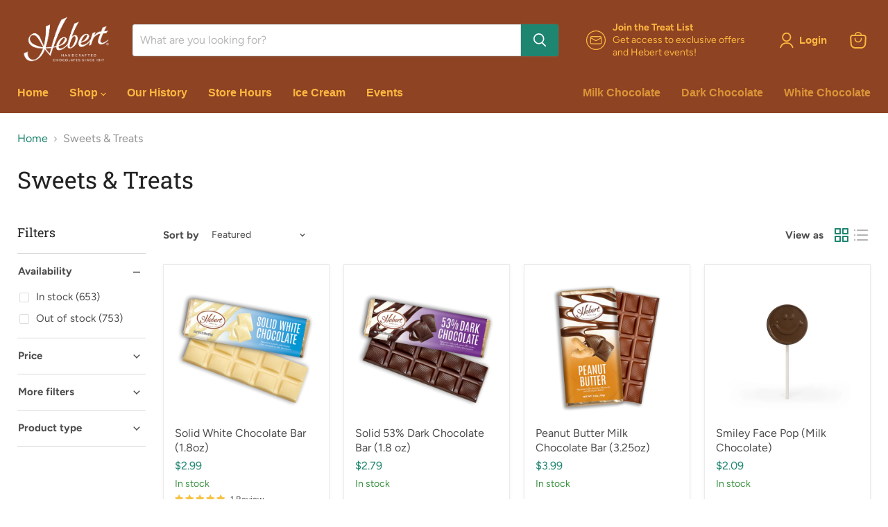

--- FILE ---
content_type: text/javascript
request_url: https://www.hebertcandies.com/cdn/shop/t/73/assets/instantPage.min.js?v=63317570594714829611735223648
body_size: 36
content:
(()=>{var t={737:()=>{let t,e,n;const o=document.createElement("link"),a=o.relList&&o.relList.supports&&o.relList.supports("prefetch"),s=navigator.connection&&navigator.connection.saveData,r="instantAllowQueryString"in document.body.dataset,i="instantAllowExternalLinks"in document.body.dataset,c="instantWhitelist"in document.body.dataset;let d=65,u=!1,l=!1;if("instantIntensity"in document.body.dataset)if("mousedown"==document.body.dataset.instantIntensity.substr(0,9))u=!0,"mousedown-only"==document.body.dataset.instantIntensity&&(l=!0);else{const t=parseInt(document.body.dataset.instantIntensity);isNaN(t)||(d=t)}if(a&&!s){o.rel="prefetch",document.head.appendChild(o);const a={capture:!0,passive:!0};l||document.addEventListener("touchstart",(function(e){n=performance.now();const o=e.target.closest("a");if(!h(o))return;o.addEventListener("touchcancel",f,{passive:!0}),o.addEventListener("touchend",f,{passive:!0}),t=o.href,m(o.href)}),a),u?document.addEventListener("mousedown",(function(e){const n=e.target.closest("a");if(!h(n))return;n.addEventListener("mouseout",p,{passive:!0}),t=n.href,m(n.href)}),a):document.addEventListener("mouseover",(function(o){if(performance.now()-n<1100)return;const a=o.target.closest("a");if(!h(a))return;a.addEventListener("mouseout",p,{passive:!0}),t=a.href,e=setTimeout((()=>{m(a.href),e=void 0}),d)}),a)}function f(){t=void 0,v()}function p(n){n.relatedTarget&&n.target.closest("a")==n.relatedTarget.closest("a")||(e&&(clearTimeout(e),e=void 0),t=void 0,v())}function h(e){if(e&&e.href&&t!=e.href&&(!c||"instant"in e.dataset)&&(i||e.origin==location.origin||"instant"in e.dataset)&&["http:","https:"].includes(e.protocol)&&("http:"!=e.protocol||"https:"!=location.protocol)&&(r||!e.search||"instant"in e.dataset)&&!(e.hash&&e.pathname+e.search==location.pathname+location.search||"noInstant"in e.dataset))return!0}function m(t){o.href=t}function v(){o.removeAttribute("href")}}},e={};function n(o){if(e[o])return e[o].exports;var a=e[o]={exports:{}};return t[o](a,a.exports,n),a.exports}n.n=t=>{var e=t&&t.__esModule?()=>t.default:()=>t;return n.d(e,{a:e}),e},n.d=(t,e)=>{for(var o in e)n.o(e,o)&&!n.o(t,o)&&Object.defineProperty(t,o,{enumerable:!0,get:e[o]})},n.o=(t,e)=>Object.prototype.hasOwnProperty.call(t,e),(()=>{"use strict";n(737)})()})();
//# sourceMappingURL=instantPage.min.js.map?1732146999859